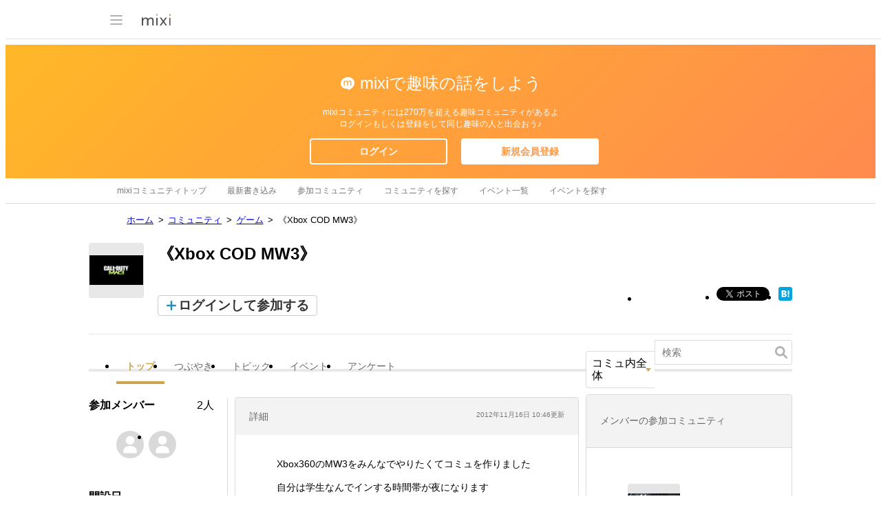

--- FILE ---
content_type: text/html; charset=utf-8
request_url: https://www.google.com/recaptcha/api2/aframe
body_size: 268
content:
<!DOCTYPE HTML><html><head><meta http-equiv="content-type" content="text/html; charset=UTF-8"></head><body><script nonce="XULARyS3YWXNBlEPtTf2aA">/** Anti-fraud and anti-abuse applications only. See google.com/recaptcha */ try{var clients={'sodar':'https://pagead2.googlesyndication.com/pagead/sodar?'};window.addEventListener("message",function(a){try{if(a.source===window.parent){var b=JSON.parse(a.data);var c=clients[b['id']];if(c){var d=document.createElement('img');d.src=c+b['params']+'&rc='+(localStorage.getItem("rc::a")?sessionStorage.getItem("rc::b"):"");window.document.body.appendChild(d);sessionStorage.setItem("rc::e",parseInt(sessionStorage.getItem("rc::e")||0)+1);localStorage.setItem("rc::h",'1768664717380');}}}catch(b){}});window.parent.postMessage("_grecaptcha_ready", "*");}catch(b){}</script></body></html>

--- FILE ---
content_type: application/javascript; charset=utf-8
request_url: https://fundingchoicesmessages.google.com/f/AGSKWxW9XrymBx9cXM5T7ULaKt_dydCzEio3MWn6ZTssxlAk9gFUQM2pkcG5NEDcp2frfQlHeniXhoUAlxih8Fw2qcsdt5Kr0H3MeMncVNj4VZELiadjlULMQmKJC66dpXfUUpRnenKspqyEYjwqngOCFKl3I1BYaB10otVa2D1W_wnP2FouYjA1gDq6j8je/_/adruptive./inad./adcheck?/adframemiddle./deferads.
body_size: -1291
content:
window['7282d7f9-4881-4cd1-bdd0-8c9d27502ce3'] = true;